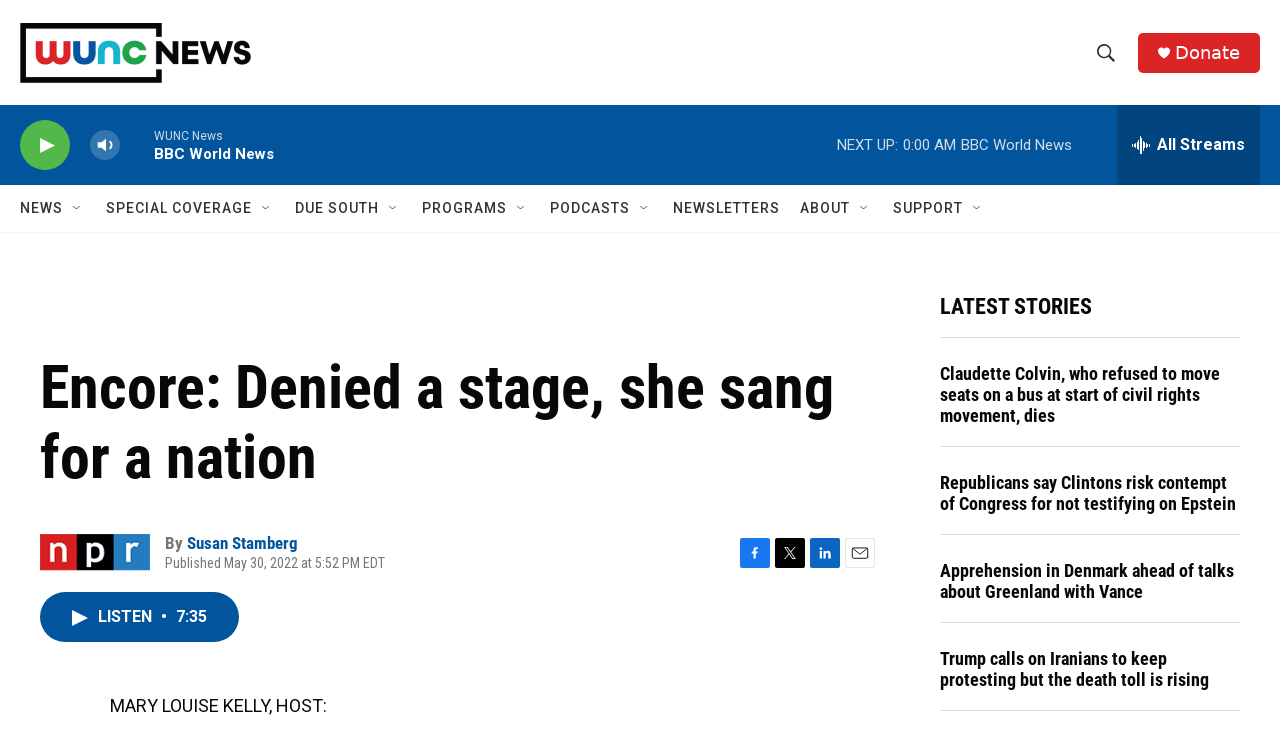

--- FILE ---
content_type: text/html; charset=utf-8
request_url: https://www.google.com/recaptcha/api2/aframe
body_size: 182
content:
<!DOCTYPE HTML><html><head><meta http-equiv="content-type" content="text/html; charset=UTF-8"></head><body><script nonce="_lmJeLTS9TPbeO1lIln_kw">/** Anti-fraud and anti-abuse applications only. See google.com/recaptcha */ try{var clients={'sodar':'https://pagead2.googlesyndication.com/pagead/sodar?'};window.addEventListener("message",function(a){try{if(a.source===window.parent){var b=JSON.parse(a.data);var c=clients[b['id']];if(c){var d=document.createElement('img');d.src=c+b['params']+'&rc='+(localStorage.getItem("rc::a")?sessionStorage.getItem("rc::b"):"");window.document.body.appendChild(d);sessionStorage.setItem("rc::e",parseInt(sessionStorage.getItem("rc::e")||0)+1);localStorage.setItem("rc::h",'1768361392799');}}}catch(b){}});window.parent.postMessage("_grecaptcha_ready", "*");}catch(b){}</script></body></html>